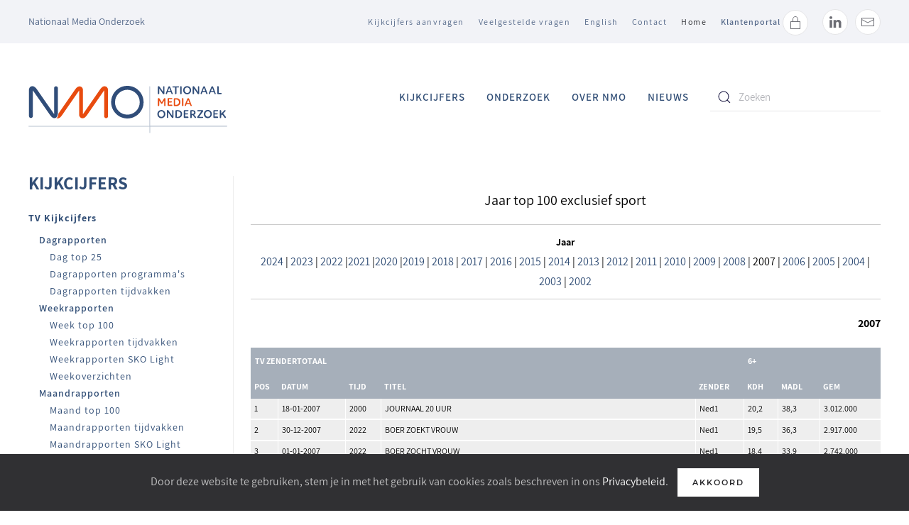

--- FILE ---
content_type: text/html; charset=utf-8
request_url: https://kijkonderzoek.nl/component/kijkcijfers/file,n1-17-1-p
body_size: 12387
content:
<!DOCTYPE html>
<html lang="nl-nl" dir="ltr" vocab="https://schema.org/">
    <head>
        <meta http-equiv="X-UA-Compatible" content="IE=edge">
        <meta name="viewport" content="width=device-width, initial-scale=1">
        <link rel="shortcut icon" href="/images/Logos/nmo_favicon2.png">
        <link rel="apple-touch-icon" href="/images/Logos/nmo_favicon2.png">
        <meta charset="utf-8" />
	<base href="https://kijkonderzoek.nl/component/kijkcijfers/file,n1-17-1-p" />
	<meta name="generator" content="MYOB" />
	<title>Kijkonderzoek</title>
	<link href="https://kijkonderzoek.nl/component/search/?format=opensearch" rel="search" title="Zoeken Kijkonderzoek" type="application/opensearchdescription+xml" />
	<link href="/media/plg_system_jcepro/site/css/content.min.css?86aa0286b6232c4a5b58f892ce080277" rel="stylesheet" />
	<link href="/templates/yootheme/css/theme.9.css?1698880200" rel="stylesheet" />
	<link href="/templates/yootheme/css/theme.update.css?2.7.22" rel="stylesheet" />
	<script type="application/json" class="joomla-script-options new">{"csrf.token":"5eda379509606c7531f662f3bd75cd75","system.paths":{"root":"","base":""}}</script>
	<script src="/media/system/js/mootools-core.js?6df665123ff79c42617c1f63779ffd81"></script>
	<script src="/media/system/js/core.js?6df665123ff79c42617c1f63779ffd81"></script>
	<script src="/media/system/js/mootools-more.js?6df665123ff79c42617c1f63779ffd81"></script>
	<script src="/media/jui/js/jquery.min.js?6df665123ff79c42617c1f63779ffd81"></script>
	<script src="/media/jui/js/jquery-noconflict.js?6df665123ff79c42617c1f63779ffd81"></script>
	<script src="/media/jui/js/jquery-migrate.min.js?6df665123ff79c42617c1f63779ffd81"></script>
	<script src="https://www.google.com/recaptcha/api.js?render=6Lc8bWUpAAAAAKVmT8KJrtNICJ1cY9ZX9oSKp0Cn"></script>
	<script src="/templates/yootheme/vendor/yootheme/theme-cookie/app/cookie.min.js?2.7.22" defer></script>
	<script src="/templates/yootheme/vendor/assets/uikit/dist/js/uikit.min.js?2.7.22"></script>
	<script src="/templates/yootheme/vendor/assets/uikit/dist/js/uikit-icons.min.js?2.7.22"></script>
	<script src="/templates/yootheme/js/theme.js?2.7.22"></script>
	<script>
jQuery(function($) {
			 $('.kc_tooltip').each(function() {
				var title = $(this).attr('title');
				if (title) {
					var parts = title.split('::', 2);
					var mtelement = document.id(this);
					mtelement.store('tip:title', parts[0]);
					mtelement.store('tip:text', parts[1]);
				}
			});
			var JTooltips = new Tips($('.kc_tooltip').get(), {"maxTitleChars": 50,"showDelay": 500,"className": "kc_tooltip","fixed": false});
		});document.addEventListener('DOMContentLoaded', function() {
            Array.prototype.slice.call(document.querySelectorAll('a span[id^="cloak"]')).forEach(function(span) {
                span.innerText = span.textContent;
            });
        });if (typeof window.grecaptcha !== 'undefined') { grecaptcha.ready(function() { grecaptcha.execute("6Lc8bWUpAAAAAKVmT8KJrtNICJ1cY9ZX9oSKp0Cn", {action:'homepage'});}); }
	</script>
	<script async src=https://www.googletagmanager.com/gtag/js?id=G-8P55TM69C3></script> <script> window.dataLayer = window.dataLayer || []; function gtag(){dataLayer.push(arguments);} gtag('js', new Date()); gtag('config', 'G-8P55TM69C3'); </script>
	<script>var $theme = {"cookie":{"mode":"notification","template":"<div class=\"tm-cookie-banner uk-section uk-section-xsmall uk-section-primary uk-position-bottom uk-position-fixed\">\n        <div class=\"uk-container uk-container-expand uk-text-center\">\n\n            Door deze website te gebruiken, stem je in met het gebruik van cookies zoals beschreven in ons <a href=\"\/over-nmo\/privacy\">Privacybeleid<\/a>.\n                            <button type=\"button\" class=\"js-accept uk-button uk-button-secondary uk-margin-small-left\" data-uk-toggle=\"target: !.uk-section; animation: true\">Akkoord<\/button>\n            \n            \n        <\/div>\n    <\/div>","position":"bottom"}};</script>

    </head>
    <body class=" ">

        
        
        <div class="tm-page">

                        
<div class="tm-header-mobile uk-hidden@m">

<div uk-sticky show-on-up animation="uk-animation-slide-top" cls-active="uk-navbar-sticky" sel-target=".uk-navbar-container">

    <div class="uk-navbar-container">
        <nav uk-navbar="container: .tm-header-mobile">

                        <div class="uk-navbar-left">

                
                                <a class="uk-navbar-toggle" href="#tm-mobile" uk-toggle>
                    <div uk-navbar-toggle-icon></div>
                                            <span class="uk-margin-small-left">Menu</span>
                                    </a>
                
                
            </div>
            
            
                        <div class="uk-navbar-right">

                
                
                                    
<a href="https://kijkonderzoek.nl/" class="uk-navbar-item uk-logo">
    <img alt width="125" src="/images/Logos/NMO_LOGO2023_website2.svg"></a>
                                    
            </div>
            
        </nav>
    </div>

    
</div>

<div id="tm-mobile" uk-offcanvas mode="slide" overlay>
    <div class="uk-offcanvas-bar">

                <button class="uk-offcanvas-close" type="button" uk-close></button>
        
        
            
<div class="uk-child-width-1-1" uk-grid>    <div>
<div class="uk-panel" id="module-menu-mobile">

    
    
<ul class="uk-nav uk-nav-default">
    
	<li class="item-307 uk-parent"><a href="/kijkcijfers"> Kijkcijfers</a>
	<ul class="uk-nav-sub">

		<li class="item-311 uk-parent"><a href="/kijkcijfers/tv-kijkcijfers"> TV Kijkcijfers</a>
		<ul>

			<li class="item-401"><a href="/kijkcijfers/tv-kijkcijfers/dagrapporten"> Dagrapporten</a></li>
			<li class="item-402"><a href="/kijkcijfers/tv-kijkcijfers/weekrapporten"> Weekrapporten</a></li>
			<li class="item-403"><a href="/kijkcijfers/tv-kijkcijfers/maandrapporten"> Maandrapporten</a></li>
			<li class="item-404"><a href="/kijkcijfers/tv-kijkcijfers/jaarrapporten"> Jaarrapporten</a></li></ul></li></ul></li>
	<li class="item-984"><a href="https://www.nationaalmediaonderzoek.nl/onderzoek/nmo-kijken" target="_blank"> Onderzoek</a></li>
	<li class="item-309"><a href="https://www.nationaalmediaonderzoek.nl/onderzoek" target="_blank"> Over NMO</a></li>
	<li class="item-310"><a href="https://www.nationaalmediaonderzoek.nl/nieuws/nmo-kijken"> Nieuws</a></li></ul>

</div>
</div>    <div>
<div class="uk-panel" id="module-99">

    
    
<ul class="uk-nav uk-nav-default">
    
	<li class="item-115"><a href="/kijkcijfers-aanvragen"> Kijkcijfers aanvragen</a></li>
	<li class="item-985"><a href="https://www.nationaalmediaonderzoek.nl/faq" target="_blank"> Veelgestelde vragen</a></li>
	<li class="item-119"><a href="https://www.nationaalmediaonderzoek.nl/english" target="_blank"> English</a></li>
	<li class="item-182"><a href="https://www.nationaalmediaonderzoek.nl/contact" target="_blank"> Contact</a></li>
	<li class="item-101 uk-active"><a href="/"> Home</a></li></ul>

</div>
</div>    <div>
<div class="uk-panel" id="module-110">

    
    
<div class="uk-margin-remove-last-child custom" ><a href="/klanten-login" style="text-decoration: none !important; color: #0063a6!important; transition: .1s ease-in-out; transition-property: color,background-color,border-color,box-shadow; font-size: 13px; font-family: Assistant; font-weight: 600; text-transform: capitalize; letter-spacing: 1.5px; line-height: 41px;">Klantenportal </a> <a class="uk-icon-button uk-icon" uk-icon="icon: lock;" href="/klanten-login"> <svg width="20" height="20" viewbox="0 0 20 20" xmlns="http://www.w3.org/2000/svg" data-svg="lock"> <rect fill="none" stroke="#000" height="10" width="13" y="8.5" x="3.5"></rect> <path fill="none" stroke="#000" d="M6.5,8 L6.5,4.88 C6.5,3.01 8.07,1.5 10,1.5 C11.93,1.5 13.5,3.01 13.5,4.88 L13.5,8"></path> </svg> </a></div>

</div>
</div>    <div>
<div class="uk-panel" id="module-tm-2">

    
    

    <form id="search-tm-2" action="/component/kijkcijfers/" method="post" role="search" class="uk-search uk-search-default uk-width-1-1"><span uk-search-icon></span><input name="searchword" placeholder="Zoeken" minlength="3" type="search" class="uk-search-input"><input type="hidden" name="task" value="search"><input type="hidden" name="option" value="com_search"><input type="hidden" name="Itemid"></form>






</div>
</div>    <div>
<div class="uk-panel" id="module-tm-4">

    
    
<div class="uk-margin-remove-last-child custom" ><ul class="uk-flex-inline uk-flex-middle uk-flex-nowrap uk-grid-small" uk-grid>
                    <li>
                <a href="https://www.linkedin.com/company/nationaalmediaonderzoek/mycompany/" class="uk-icon-button" target="_blank"  uk-icon="icon: linkedin;"></a>
            </li>
                    <li>
                <a href="mailto:info@nationaalmediaonderzoek.nl" class="uk-icon-button"  uk-icon="icon: mail;"></a>
            </li>
            </ul></div>

</div>
</div></div>

            
    </div>
</div>

</div>


<div class="tm-toolbar tm-toolbar-default uk-visible@m">
    <div class="uk-container uk-flex uk-flex-middle">

                <div>
            <div class="uk-grid-medium uk-child-width-auto uk-flex-middle" uk-grid="margin: uk-margin-small-top">

                                <div>
<div class="uk-panel" id="module-92">

    
    
<div class="uk-margin-remove-last-child custom" ><span style="font-size: 14px; color:#536788!important;">Nationaal Media Onderzoek</span></div>

</div>
</div>
                
                
            </div>
        </div>
        
                <div class="uk-margin-auto-left">
            <div class="uk-grid-medium uk-child-width-auto uk-flex-middle" uk-grid="margin: uk-margin-small-top">
                <div>
<div class="uk-panel" id="module-91">

    
    
<ul class="uk-subnav">
    <li class="item-115 uk-parent"><a href="/kijkcijfers-aanvragen"> Kijkcijfers aanvragen</a></li><li class="item-985"><a href="https://www.nationaalmediaonderzoek.nl/faq" target="_blank"> Veelgestelde vragen</a></li><li class="item-119"><a href="https://www.nationaalmediaonderzoek.nl/english" target="_blank"> English</a></li><li class="item-182"><a href="https://www.nationaalmediaonderzoek.nl/contact" target="_blank"> Contact</a></li><li class="item-101 uk-active"><a href="/"> Home</a></li></ul>

</div>
</div><div>
<div class="uk-panel" id="module-94">

    
    
<div class="uk-margin-remove-last-child custom" ><a href="/klanten-login" style="text-decoration: none !important; color: #536788!important; transition: .1s ease-in-out; transition-property: color,background-color,border-color,box-shadow; font-size: 12px; font-family: Assistant; font-weight: 600; text-transform: capitalize; letter-spacing: 1px; line-height: 41px;">Klantenportal </a> <a class="uk-icon-button uk-icon" uk-icon="icon: lock;" href="/klanten-login">
	<svg width="20" height="20" viewbox="0 0 20 20" xmlns="http://www.w3.org/2000/svg" data-svg="lock">
		<rect fill="none" stroke="#000" height="10" width="13" y="8.5" x="3.5"></rect>
		<path fill="none" stroke="#000" d="M6.5,8 L6.5,4.88 C6.5,3.01 8.07,1.5 10,1.5 C11.93,1.5 13.5,3.01 13.5,4.88 L13.5,8"></path>
	</svg>
</a></div>

</div>
</div><div>
<div class="uk-panel" id="module-tm-3">

    
    
<div class="uk-margin-remove-last-child custom" ><ul class="uk-flex-inline uk-flex-middle uk-flex-nowrap uk-grid-small" uk-grid>
                    <li>
                <a href="https://www.linkedin.com/company/nationaalmediaonderzoek/mycompany/" class="uk-icon-button" target="_blank"  uk-icon="icon: linkedin;"></a>
            </li>
                    <li>
                <a href="mailto:info@nationaalmediaonderzoek.nl" class="uk-icon-button"  uk-icon="icon: mail;"></a>
            </li>
            </ul></div>

</div>
</div>
            </div>
        </div>
        
    </div>
</div>

<div class="tm-header uk-visible@m" uk-header>



        <div uk-sticky media="@m" cls-active="uk-navbar-sticky" sel-target=".uk-navbar-container">
    
        <div class="uk-navbar-container">

            <div class="uk-container">
                <nav class="uk-navbar" uk-navbar="{&quot;align&quot;:&quot;left&quot;,&quot;boundary&quot;:&quot;.tm-header .uk-navbar-container&quot;,&quot;container&quot;:&quot;.tm-header &gt; [uk-sticky]&quot;}">

                                        <div class="uk-navbar-left">

                                                    
<a href="https://kijkonderzoek.nl/" class="uk-navbar-item uk-logo">
    <img alt width="280" src="/images/Logos/NMO_LOGO2023_website2.svg"><img class="uk-logo-inverse" alt width="280" src="/images/Logos/NMO_LOGO2023_website2.svg"></a>
                                                    
                        
                    </div>
                    
                    
                                        <div class="uk-navbar-right">

                                                    
<ul class="uk-navbar-nav">
    
	<li class="item-307 uk-parent"><a href="/kijkcijfers"> Kijkcijfers</a>
	<div class="uk-navbar-dropdown"><div class="uk-navbar-dropdown-grid uk-child-width-1-1" uk-grid><div><ul class="uk-nav uk-navbar-dropdown-nav">

		<li class="item-311 uk-parent"><a href="/kijkcijfers/tv-kijkcijfers"> TV Kijkcijfers</a>
		<ul class="uk-nav-sub">

			<li class="item-401"><a href="/kijkcijfers/tv-kijkcijfers/dagrapporten"> Dagrapporten</a></li>
			<li class="item-402"><a href="/kijkcijfers/tv-kijkcijfers/weekrapporten"> Weekrapporten</a></li>
			<li class="item-403"><a href="/kijkcijfers/tv-kijkcijfers/maandrapporten"> Maandrapporten</a></li>
			<li class="item-404"><a href="/kijkcijfers/tv-kijkcijfers/jaarrapporten"> Jaarrapporten</a></li></ul></li></ul></div></div></div></li>
	<li class="item-984"><a href="https://www.nationaalmediaonderzoek.nl/onderzoek/nmo-kijken" target="_blank"> Onderzoek</a></li>
	<li class="item-309"><a href="https://www.nationaalmediaonderzoek.nl/onderzoek" target="_blank"> Over NMO</a></li>
	<li class="item-310"><a href="https://www.nationaalmediaonderzoek.nl/nieuws/nmo-kijken"> Nieuws</a></li></ul>

                        
                        
<div class="uk-navbar-item" id="module-tm-1">

    
    

    <form id="search-tm-1" action="/component/kijkcijfers/" method="post" role="search" class="uk-search uk-search-default"><span uk-search-icon></span><input name="searchword" placeholder="Zoeken" minlength="3" type="search" class="uk-search-input"><input type="hidden" name="task" value="search"><input type="hidden" name="option" value="com_search"><input type="hidden" name="Itemid"></form>






</div>


                    </div>
                    
                </nav>
            </div>

        </div>

        </div>
    





</div>
            
            
<div id="tm-top" class="tm-top uk-section-default uk-section uk-padding-remove-vertical">

    
        
        
        
                        <div class="uk-container">
            
                
                
<div class="uk-child-width-expand@m" uk-grid>    <div>
<div class="uk-panel" id="module-113">

    
    

</div>
</div></div>
                        </div>
            
        
    
</div>


            
            <div id="tm-main"  class="tm-main uk-section uk-section-default" uk-height-viewport="expand: true">
                <div class="uk-container">

                    
                    <div class="uk-grid uk-grid-divider" uk-grid>
                        <div class="uk-width-expand@m">

                    
                            
            
            <div id="system-message-container" data-messages="[]">
</div>

            
<div class="p n1-17-1-p">
<div align='center'>
<div id="sticky-anchor"></div>
<div id="sticky">
<table class="contentpaneopen">
  <tbody>
    <tr>
      <td class="contentheading" width="100%">Jaar top 100 exclusief sport</td>
    </tr>
  </tbody>
</table>
<div id='kc_navblock'>
<div class='kc_navgroup'><span class='kc_navlabel'>Jaar</span><a class='kc_navitem' href='file,n1-0-1-p'>2024</a><span class='kc_navdivider'> | </span><a class='kc_navitem' href='file,n1-1-1-p'>2023</a><span class='kc_navdivider'> | </span><a class='kc_navitem' href='file,n1-2-1-p'>2022</a><span class='kc_navdivider'> |</span><a class='kc_navitem' href='file,n1-3-1-p'>2021</a><span class='kc_navdivider'> |</span><a class='kc_navitem' href='file,n1-4-1-p'>2020</a><span class='kc_navdivider'> |</span><a class='kc_navitem' href='file,n1-5-1-p'>2019</a><span class='kc_navdivider'> | </span><a class='kc_navitem' href='file,n1-6-1-p'>2018</a><span class='kc_navdivider'> | </span><a class='kc_navitem' href='file,n1-7-1-p'>2017</a><span class='kc_navdivider'> | </span><a class='kc_navitem' href='file,n1-8-1-p'>2016</a><span class='kc_navdivider'> | </span><a class='kc_navitem' href='file,n1-9-1-p'>2015</a><span class='kc_navdivider'> | </span><a class='kc_navitem' href='file,n1-10-1-p'>2014</a><span class='kc_navdivider'> | </span><a class='kc_navitem' href='file,n1-11-1-p'>2013</a><span class='kc_navdivider'> | </span><a class='kc_navitem' href='file,n1-12-1-p'>2012</a><span class='kc_navdivider'> | </span><a class='kc_navitem' href='file,n1-13-1-p'>2011</a><span class='kc_navdivider'> | </span><a class='kc_navitem' href='file,n1-14-1-p'>2010</a><span class='kc_navdivider'> | </span><a class='kc_navitem' href='file,n1-15-1-p'>2009</a><span class='kc_navdivider'> | </span><a class='kc_navitem' href='file,n1-16-1-p'>2008</a><span class='kc_navdivider'> | </span><span class='kc_selectednavitem'>2007</span><span class='kc_navdivider'> | </span><a class='kc_navitem' href='file,n1-18-1-p'>2006</a><span class='kc_navdivider'> | </span><a class='kc_navitem' href='file,n1-19-1-p'>2005</a><span class='kc_navdivider'> | </span><a class='kc_navitem' href='file,n1-20-1-p'>2004</a><span class='kc_navdivider'> | </span><a class='kc_navitem' href='file,n1-21-1-p'>2003</a><span class='kc_navdivider'> | </span><a class='kc_navitem' href='file,n1-22-1-p'>2002</a></div>
</div>

<table border='0' cellpadding='0' cellspacing='0' id='kc_tabledata' style='display:none' data-table-to-csv='Jaar top 100 exclusief sport.csv'>
<tr class='kc_headerrow1'>
  <td colspan='8'>
    <table border='0' width='100%' cellspacing='0' cellpadding='0'>
      <tr>
        <td class='kc_headerleft'></td>
        <td class='kc_headerright'>2007</td>
      </tr>
    </table>
  </td>
</tr>
<tr class='kc_headerrow2'><td colspan='5' class='kc_chcur'><strong><a href='#' class='tooltip'>TV Zendertotaal<span class='table-tooltip'><span class='table-tooltip-text'>Dit zijn de kijkcijfers op de uitzenddag en het uitgesteld kijken tot en met 6 dagen na de uitzenddag.


</span></span></a></strong></td><td colspan='3' class='kc_chc'><a href='#' class='tooltip'>6+<span class='table-tooltip'><span class='table-tooltip-text'>1% = 150.000 personen bij 6 jaar en ouder.

</span></span></a></td></tr><tr class='kc_headerrow2'><td class='kc_chcb'>pos</td><td class='kc_chc'>datum</td><td class='kc_chc'>tijd</td><td class='kc_chl'>titel</td><td class='kc_chl'>zender</td><td class='kc_chrt1'><a href='#' class='tooltip'>kdh<span class='table-tooltip'><span class='table-tooltip-title'>kijkdichtheid</span><span class='table-tooltip-text'>Het percentage kijkers binnen de doelgroep dat gemiddeld naar het programma of de zender keek.

</span></span></a></td><td class='kc_chrt3'><a href='#' class='tooltip'>madl<span class='table-tooltip'><span class='table-tooltip-title'>marktaandeel</span><span class='table-tooltip-text'>Het percentage kijkers naar het programma of de zender gebaseerd op het totale kijkerspubliek binnen de doelgroep.

</span></span></a></td><td class='kc_chrt31'><a href='#' class='tooltip'>gem<span class='table-tooltip'><span class='table-tooltip-title'>absoluut aantal</span><span class='table-tooltip-text'>Het absoluut aantal kijkers binnen de doelgroep.

</span></span></a></td></tr>

</table>
</div>
<table border='0' cellpadding='0' cellspacing='0' id='kc_tabledata-2'>
<tr class='kc_headerrow1'>
  <td colspan='8'>
    <table border='0' width='100%' cellspacing='0' cellpadding='0'>
      <tr>
        <td class='kc_headerleft'></td>
        <td class='kc_headerright'>2007</td>
      </tr>
    </table>
  </td>
</tr>
<tr class='kc_headerrow2'><td colspan='5' class='kc_chcur'><strong><a href='#' class='tooltip'>TV Zendertotaal<span class='table-tooltip'><span class='table-tooltip-text'>Dit zijn de kijkcijfers op de uitzenddag en het uitgesteld kijken tot en met 6 dagen na de uitzenddag.


</span></span></a></strong></td><td colspan='3' class='kc_chc'><a href='#' class='tooltip'>6+<span class='table-tooltip'><span class='table-tooltip-text'>1% = 150.000 personen bij 6 jaar en ouder.

</span></span></a></td></tr><tr class='kc_headerrow2'><td class='kc_chcb'>pos</td><td class='kc_chc'>datum</td><td class='kc_chc'>tijd</td><td class='kc_chl'>titel</td><td class='kc_chl'>zender</td><td class='kc_chrt1'><a href='#' class='tooltip'>kdh<span class='table-tooltip'><span class='table-tooltip-title'>kijkdichtheid</span><span class='table-tooltip-text'>Het percentage kijkers binnen de doelgroep dat gemiddeld naar het programma of de zender keek.

</span></span></a></td><td class='kc_chrt3'><a href='#' class='tooltip'>madl<span class='table-tooltip'><span class='table-tooltip-title'>marktaandeel</span><span class='table-tooltip-text'>Het percentage kijkers naar het programma of de zender gebaseerd op het totale kijkerspubliek binnen de doelgroep.

</span></span></a></td><td class='kc_chrt31'><a href='#' class='tooltip'>gem<span class='table-tooltip'><span class='table-tooltip-title'>absoluut aantal</span><span class='table-tooltip-text'>Het absoluut aantal kijkers binnen de doelgroep.

</span></span></a></td></tr>

<tr><td class='kc_cdcb'>1</td><td class='kc_cdc'>18-01-2007</td><td class='kc_cdc'>2000</td><td class='kc_cdtitle'><div class='kc_cdtitle'>JOURNAAL 20 UUR</div></td><td class='kc_cdl'>Ned1</td><td class='kc_cdrt0'>20,2</td><td class='kc_cdrt1'>38,3</td><td class='kc_cdrt2'>3.012.000</td></tr>
<tr><td class='kc_cdcb'>2</td><td class='kc_cdc'>30-12-2007</td><td class='kc_cdc'>2022</td><td class='kc_cdtitle'><div class='kc_cdtitle'>BOER ZOEKT VROUW</div></td><td class='kc_cdl'>Ned1</td><td class='kc_cdrt0'>19,5</td><td class='kc_cdrt1'>36,3</td><td class='kc_cdrt2'>2.917.000</td></tr>
<tr><td class='kc_cdcb'>3</td><td class='kc_cdc'>01-01-2007</td><td class='kc_cdc'>2022</td><td class='kc_cdtitle'><div class='kc_cdtitle'>BOER ZOCHT VROUW</div></td><td class='kc_cdl'>Ned1</td><td class='kc_cdrt0'>18,4</td><td class='kc_cdrt1'>33,9</td><td class='kc_cdrt2'>2.742.000</td></tr>
<tr><td class='kc_cdcb'>4</td><td class='kc_cdc'>29-01-2007</td><td class='kc_cdc'>2114</td><td class='kc_cdtitle'><div class='kc_cdtitle'>SPOORLOOS</div></td><td class='kc_cdl'>Ned1</td><td class='kc_cdrt0'>18,1</td><td class='kc_cdrt1'>37,0</td><td class='kc_cdrt2'>2.705.000</td></tr>
<tr><td class='kc_cdcb'>5</td><td class='kc_cdc'>16-11-2007</td><td class='kc_cdc'>2100</td><td class='kc_cdtitle'><div class='kc_cdtitle'>DOMINO DAY</div></td><td class='kc_cdl'>SBS 6</td><td class='kc_cdrt0'>17,8</td><td class='kc_cdrt1'>36,8</td><td class='kc_cdrt2'>2.658.000</td></tr>
<tr><td class='kc_cdcb'>6</td><td class='kc_cdc'>10-01-2007</td><td class='kc_cdc'>2128</td><td class='kc_cdtitle'><div class='kc_cdtitle'>40 JAAR HUWELIJK HKH PRINSES MARGRIET...</div></td><td class='kc_cdl'>Ned1</td><td class='kc_cdrt0'>17,1</td><td class='kc_cdrt1'>37,5</td><td class='kc_cdrt2'>2.555.000</td></tr>
<tr><td class='kc_cdcb'>7</td><td class='kc_cdc'>29-12-2007</td><td class='kc_cdc'>2027</td><td class='kc_cdtitle'><div class='kc_cdtitle'>YOUP SCHREEUWSTORM</div></td><td class='kc_cdl'>Ned1</td><td class='kc_cdrt0'>16,7</td><td class='kc_cdrt1'>32,0</td><td class='kc_cdrt2'>2.496.000</td></tr>
<tr><td class='kc_cdcb'>8</td><td class='kc_cdc'>16-11-2007</td><td class='kc_cdc'>2243</td><td class='kc_cdtitle'><div class='kc_cdtitle'>DOMINO DAY DE UITSLAG</div></td><td class='kc_cdl'>SBS 6</td><td class='kc_cdrt0'>16,4</td><td class='kc_cdrt1'>38,2</td><td class='kc_cdrt2'>2.453.000</td></tr>
<tr><td class='kc_cdcb'>9</td><td class='kc_cdc'>21-10-2007</td><td class='kc_cdc'>2231</td><td class='kc_cdtitle'><div class='kc_cdtitle'>OP ZOEK NAAR EVITA</div></td><td class='kc_cdl'>Ned1</td><td class='kc_cdrt0'>16,0</td><td class='kc_cdrt1'>36,8</td><td class='kc_cdrt2'>2.396.000</td></tr>
<tr><td class='kc_cdcb'>10</td><td class='kc_cdc'>05-11-2007</td><td class='kc_cdc'>2036</td><td class='kc_cdtitle'><div class='kc_cdtitle'>RADAR</div></td><td class='kc_cdl'>Ned1</td><td class='kc_cdrt0'>15,4</td><td class='kc_cdrt1'>33,7</td><td class='kc_cdrt2'>2.299.000</td></tr>
<tr><td class='kc_cdcb'>11</td><td class='kc_cdc'>26-12-2007</td><td class='kc_cdc'>2123</td><td class='kc_cdtitle'><div class='kc_cdtitle'>VILLA FELDERHOF</div></td><td class='kc_cdl'>Ned1</td><td class='kc_cdrt0'>14,9</td><td class='kc_cdrt1'>32,1</td><td class='kc_cdrt2'>2.220.000</td></tr>
<tr><td class='kc_cdcb'>12</td><td class='kc_cdc'>24-12-2007</td><td class='kc_cdc'>2034</td><td class='kc_cdtitle'><div class='kc_cdtitle'>ALL YOU NEED IS LOVE KERSTSPECIAL</div></td><td class='kc_cdl'>RTL4</td><td class='kc_cdrt0'>14,8</td><td class='kc_cdrt1'>31,8</td><td class='kc_cdrt2'>2.213.000</td></tr>
<tr><td class='kc_cdcb'>13</td><td class='kc_cdc'>31-12-2007</td><td class='kc_cdc'>2330</td><td class='kc_cdtitle'><div class='kc_cdtitle'>MOOI WEER DE LEEUW 2008</div></td><td class='kc_cdl'>Ned1</td><td class='kc_cdrt0'>14,7</td><td class='kc_cdrt1'>34,7</td><td class='kc_cdrt2'>2.209.000</td></tr>
<tr><td class='kc_cdcb'>14</td><td class='kc_cdc'>22-12-2007</td><td class='kc_cdc'>2027</td><td class='kc_cdtitle'><div class='kc_cdtitle'>MOOI WEER DE LEEUW</div></td><td class='kc_cdl'>Ned1</td><td class='kc_cdrt0'>14,2</td><td class='kc_cdrt1'>28,6</td><td class='kc_cdrt2'>2.114.000</td></tr>
<tr><td class='kc_cdcb'>15</td><td class='kc_cdc'>09-10-2007</td><td class='kc_cdc'>2107</td><td class='kc_cdtitle'><div class='kc_cdtitle'>OPGELICHT</div></td><td class='kc_cdl'>Ned1</td><td class='kc_cdrt0'>14,1</td><td class='kc_cdrt1'>32,6</td><td class='kc_cdrt2'>2.099.000</td></tr>
<tr><td class='kc_cdcb'>16</td><td class='kc_cdc'>31-12-2007</td><td class='kc_cdc'>2210</td><td class='kc_cdtitle'><div class='kc_cdtitle'>JAN JAAP VAN DER WAL ONDERBEWUST</div></td><td class='kc_cdl'>Ned1</td><td class='kc_cdrt0'>13,7</td><td class='kc_cdrt1'>29,6</td><td class='kc_cdrt2'>2.053.000</td></tr>
<tr><td class='kc_cdcb'>17</td><td class='kc_cdc'>13-01-2007</td><td class='kc_cdc'>2027</td><td class='kc_cdtitle'><div class='kc_cdtitle'>NAJIB AMHALI MOST WANTED</div></td><td class='kc_cdl'>Ned1</td><td class='kc_cdrt0'>13,5</td><td class='kc_cdrt1'>28,1</td><td class='kc_cdrt2'>2.018.000</td></tr>
<tr><td class='kc_cdcb'>18</td><td class='kc_cdc'>31-12-2007</td><td class='kc_cdc'>2030</td><td class='kc_cdtitle'><div class='kc_cdtitle'>MOOI JAAR DE LEEUW</div></td><td class='kc_cdl'>Ned1</td><td class='kc_cdrt0'>13,3</td><td class='kc_cdrt1'>30,7</td><td class='kc_cdrt2'>1.987.000</td></tr>
<tr><td class='kc_cdcb'>19</td><td class='kc_cdc'>18-01-2007</td><td class='kc_cdc'>1929</td><td class='kc_cdtitle'><div class='kc_cdtitle'>HALF ACHT NIEUWS</div></td><td class='kc_cdl'>RTL4</td><td class='kc_cdrt0'>13,2</td><td class='kc_cdrt1'>28,0</td><td class='kc_cdrt2'>1.976.000</td></tr>
<tr><td class='kc_cdcb'>20</td><td class='kc_cdc'>03-02-2007</td><td class='kc_cdc'>2027</td><td class='kc_cdtitle'><div class='kc_cdtitle'>KALM AAN EN RAP EEN BEETJE</div></td><td class='kc_cdl'>Ned1</td><td class='kc_cdrt0'>13,0</td><td class='kc_cdrt1'>28,1</td><td class='kc_cdrt2'>1.948.000</td></tr>
<tr><td class='kc_cdcb'>21</td><td class='kc_cdc'>18-05-2007</td><td class='kc_cdc'>2251</td><td class='kc_cdtitle'><div class='kc_cdtitle'>HART VAN NEDERLAND</div></td><td class='kc_cdl'>SBS 6</td><td class='kc_cdrt0'>12,9</td><td class='kc_cdrt1'>33,6</td><td class='kc_cdrt2'>1.930.000</td></tr>
<tr><td class='kc_cdcb'>22</td><td class='kc_cdc'>21-10-2007</td><td class='kc_cdc'>2130</td><td class='kc_cdtitle'><div class='kc_cdtitle'>MOOI WEER DE LEEUW THE DAY AFTER</div></td><td class='kc_cdl'>Ned1</td><td class='kc_cdrt0'>12,5</td><td class='kc_cdrt1'>24,0</td><td class='kc_cdrt2'>1.865.000</td></tr>
<tr><td class='kc_cdcb'>23</td><td class='kc_cdc'>26-11-2007</td><td class='kc_cdc'>2113</td><td class='kc_cdtitle'><div class='kc_cdtitle'>MEMORIES</div></td><td class='kc_cdl'>Ned1</td><td class='kc_cdrt0'>12,4</td><td class='kc_cdrt1'>27,4</td><td class='kc_cdrt2'>1.850.000</td></tr>
<tr><td class='kc_cdcb'>24</td><td class='kc_cdc'>24-02-2007</td><td class='kc_cdc'>2000</td><td class='kc_cdtitle'><div class='kc_cdtitle'>X FACTOR</div></td><td class='kc_cdl'>RTL4</td><td class='kc_cdrt0'>12,4</td><td class='kc_cdrt1'>26,0</td><td class='kc_cdrt2'>1.846.000</td></tr>
<tr><td class='kc_cdcb'>25</td><td class='kc_cdc'>18-01-2007</td><td class='kc_cdc'>2031</td><td class='kc_cdtitle'><div class='kc_cdtitle'>NETWERK</div></td><td class='kc_cdl'>Ned2</td><td class='kc_cdrt0'>12,2</td><td class='kc_cdrt1'>22,4</td><td class='kc_cdrt2'>1.818.000</td></tr>
<tr><td class='kc_cdcb'>26</td><td class='kc_cdc'>27-04-2007</td><td class='kc_cdc'>2035</td><td class='kc_cdtitle'><div class='kc_cdtitle'>PORTRET VAN EEN PRINS</div></td><td class='kc_cdl'>Ned1</td><td class='kc_cdrt0'>12,2</td><td class='kc_cdrt1'>32,3</td><td class='kc_cdrt2'>1.815.000</td></tr>
<tr><td class='kc_cdcb'>27</td><td class='kc_cdc'>30-12-2007</td><td class='kc_cdc'>2121</td><td class='kc_cdtitle'><div class='kc_cdtitle'>REUNIE</div></td><td class='kc_cdl'>Ned1</td><td class='kc_cdrt0'>12,1</td><td class='kc_cdrt1'>21,9</td><td class='kc_cdrt2'>1.812.000</td></tr>
<tr><td class='kc_cdcb'>28</td><td class='kc_cdc'>17-03-2007</td><td class='kc_cdc'>2239</td><td class='kc_cdtitle'><div class='kc_cdtitle'>STERREN DANSEN OP HET IJS DE UITSLAG</div></td><td class='kc_cdl'>SBS 6</td><td class='kc_cdrt0'>12,0</td><td class='kc_cdrt1'>30,5</td><td class='kc_cdrt2'>1.796.000</td></tr>
<tr><td class='kc_cdcb'>29</td><td class='kc_cdc'>23-03-2007</td><td class='kc_cdc'>2036</td><td class='kc_cdtitle'><div class='kc_cdtitle'>VERMIST</div></td><td class='kc_cdl'>Ned1</td><td class='kc_cdrt0'>12,0</td><td class='kc_cdrt1'>26,4</td><td class='kc_cdrt2'>1.790.000</td></tr>
<tr><td class='kc_cdcb'>30</td><td class='kc_cdc'>04-05-2007</td><td class='kc_cdc'>1949</td><td class='kc_cdtitle'><div class='kc_cdtitle'>NATIONALE DODENHERDENKING</div></td><td class='kc_cdl'>Ned1</td><td class='kc_cdrt0'>11,9</td><td class='kc_cdrt1'>28,1</td><td class='kc_cdrt2'>1.781.000</td></tr>
<tr><td class='kc_cdcb'>31</td><td class='kc_cdc'>24-02-2007</td><td class='kc_cdc'>2305</td><td class='kc_cdtitle'><div class='kc_cdtitle'>X FACTOR DE UITSLAG</div></td><td class='kc_cdl'>RTL4</td><td class='kc_cdrt0'>11,9</td><td class='kc_cdrt1'>31,2</td><td class='kc_cdrt2'>1.780.000</td></tr>
<tr><td class='kc_cdcb'>32</td><td class='kc_cdc'>26-10-2007</td><td class='kc_cdc'>2203</td><td class='kc_cdtitle'><div class='kc_cdtitle'>TV SHOW OP REIS</div></td><td class='kc_cdl'>Ned1</td><td class='kc_cdrt0'>11,9</td><td class='kc_cdrt1'>26,0</td><td class='kc_cdrt2'>1.774.000</td></tr>
<tr><td class='kc_cdcb'>33</td><td class='kc_cdc'>06-12-2007</td><td class='kc_cdc'>2129</td><td class='kc_cdtitle'><div class='kc_cdtitle'>IK VERTREK</div></td><td class='kc_cdl'>Ned1</td><td class='kc_cdrt0'>11,8</td><td class='kc_cdrt1'>27,7</td><td class='kc_cdrt2'>1.767.000</td></tr>
<tr><td class='kc_cdcb'>34</td><td class='kc_cdc'>27-12-2007</td><td class='kc_cdc'>2036</td><td class='kc_cdtitle'><div class='kc_cdtitle'>NATIONALE NIEUWSQUIZ</div></td><td class='kc_cdl'>Ned1</td><td class='kc_cdrt0'>11,7</td><td class='kc_cdrt1'>24,7</td><td class='kc_cdrt2'>1.751.000</td></tr>
<tr><td class='kc_cdcb'>35</td><td class='kc_cdc'>09-10-2007</td><td class='kc_cdc'>2032</td><td class='kc_cdtitle'><div class='kc_cdtitle'>BLIK OP DE WEG</div></td><td class='kc_cdl'>Ned1</td><td class='kc_cdrt0'>11,6</td><td class='kc_cdrt1'>28,1</td><td class='kc_cdrt2'>1.739.000</td></tr>
<tr><td class='kc_cdcb'>36</td><td class='kc_cdc'>02-09-2007</td><td class='kc_cdc'>2125</td><td class='kc_cdtitle'><div class='kc_cdtitle'>BOER TROUWT VROUW</div></td><td class='kc_cdl'>Ned1</td><td class='kc_cdrt0'>11,6</td><td class='kc_cdrt1'>24,4</td><td class='kc_cdrt2'>1.731.000</td></tr>
<tr><td class='kc_cdcb'>37</td><td class='kc_cdc'>10-02-2007</td><td class='kc_cdc'>1856</td><td class='kc_cdtitle'><div class='kc_cdtitle'>KASSA</div></td><td class='kc_cdl'>Ned1</td><td class='kc_cdrt0'>11,6</td><td class='kc_cdrt1'>31,7</td><td class='kc_cdrt2'>1.728.000</td></tr>
<tr><td class='kc_cdcb'>38</td><td class='kc_cdc'>28-01-2007</td><td class='kc_cdc'>2022</td><td class='kc_cdtitle'><div class='kc_cdtitle'>PRAATJESMAKERS</div></td><td class='kc_cdl'>Ned1</td><td class='kc_cdrt0'>11,5</td><td class='kc_cdrt1'>21,6</td><td class='kc_cdrt2'>1.711.000</td></tr>
<tr><td class='kc_cdcb'>39</td><td class='kc_cdc'>18-01-2007</td><td class='kc_cdc'>1759</td><td class='kc_cdtitle'><div class='kc_cdtitle'>JOURNAAL EXTRA</div></td><td class='kc_cdl'>Ned1</td><td class='kc_cdrt0'>11,4</td><td class='kc_cdrt1'>27,7</td><td class='kc_cdrt2'>1.706.000</td></tr>
<tr><td class='kc_cdcb'>40</td><td class='kc_cdc'>01-12-2007</td><td class='kc_cdc'>2129</td><td class='kc_cdtitle'><div class='kc_cdtitle'>DIT WAS HET NIEUWS</div></td><td class='kc_cdl'>Ned1</td><td class='kc_cdrt0'>11,3</td><td class='kc_cdrt1'>24,8</td><td class='kc_cdrt2'>1.692.000</td></tr>
<tr><td class='kc_cdcb'>41</td><td class='kc_cdc'>17-01-2007</td><td class='kc_cdc'>2035</td><td class='kc_cdtitle'><div class='kc_cdtitle'>NATIONALE IQ TEST</div></td><td class='kc_cdl'>Ned1</td><td class='kc_cdrt0'>11,3</td><td class='kc_cdrt1'>25,7</td><td class='kc_cdrt2'>1.689.000</td></tr>
<tr><td class='kc_cdcb'>42</td><td class='kc_cdc'>27-10-2007</td><td class='kc_cdc'>2207</td><td class='kc_cdtitle'><div class='kc_cdtitle'>SO YOU WANNA BE A POPSTAR DE UITSLAG</div></td><td class='kc_cdl'>SBS 6</td><td class='kc_cdrt0'>11,2</td><td class='kc_cdrt1'>24,0</td><td class='kc_cdrt2'>1.680.000</td></tr>
<tr><td class='kc_cdcb'>43</td><td class='kc_cdc'>17-03-2007</td><td class='kc_cdc'>2143</td><td class='kc_cdtitle'><div class='kc_cdtitle'>GROETEN TERUG</div></td><td class='kc_cdl'>SBS 6</td><td class='kc_cdrt0'>11,1</td><td class='kc_cdrt1'>24,6</td><td class='kc_cdrt2'>1.656.000</td></tr>
<tr><td class='kc_cdcb'>44</td><td class='kc_cdc'>14-11-2007</td><td class='kc_cdc'>2033</td><td class='kc_cdtitle'><div class='kc_cdtitle'>TUSSEN KUNST EN KITSCH</div></td><td class='kc_cdl'>Ned1</td><td class='kc_cdrt0'>11,1</td><td class='kc_cdrt1'>25,5</td><td class='kc_cdrt2'>1.654.000</td></tr>
<tr><td class='kc_cdcb'>45</td><td class='kc_cdc'>04-11-2007</td><td class='kc_cdc'>2127</td><td class='kc_cdtitle'><div class='kc_cdtitle'>PETER R DE VRIES MISDAADVERSLAGGEVER</div></td><td class='kc_cdl'>SBS 6</td><td class='kc_cdrt0'>11,1</td><td class='kc_cdrt1'>23,0</td><td class='kc_cdrt2'>1.651.000</td></tr>
<tr><td class='kc_cdcb'>46</td><td class='kc_cdc'>10-05-2007</td><td class='kc_cdc'>2100</td><td class='kc_cdtitle'><div class='kc_cdtitle'>EUROVISIE SONGFESTIVAL HALVE FINALE</div></td><td class='kc_cdl'>Ned1</td><td class='kc_cdrt0'>11,0</td><td class='kc_cdrt1'>27,5</td><td class='kc_cdrt2'>1.645.000</td></tr>
<tr><td class='kc_cdcb'>47</td><td class='kc_cdc'>11-11-2007</td><td class='kc_cdc'>2034</td><td class='kc_cdtitle'><div class='kc_cdtitle'>GOOISCHE VROUWEN</div></td><td class='kc_cdl'>RTL4</td><td class='kc_cdrt0'>11,0</td><td class='kc_cdrt1'>20,0</td><td class='kc_cdrt2'>1.639.000</td></tr>
<tr><td class='kc_cdcb'>48</td><td class='kc_cdc'>10-09-2007</td><td class='kc_cdc'>2113</td><td class='kc_cdtitle'><div class='kc_cdtitle'>MEMORIES TOUR D'AMOUR</div></td><td class='kc_cdl'>Ned1</td><td class='kc_cdrt0'>10,9</td><td class='kc_cdrt1'>25,1</td><td class='kc_cdrt2'>1.623.000</td></tr>
<tr><td class='kc_cdcb'>49</td><td class='kc_cdc'>09-09-2007</td><td class='kc_cdc'>2030</td><td class='kc_cdtitle'><div class='kc_cdtitle'>WEGMISBRUIKERS</div></td><td class='kc_cdl'>SBS 6</td><td class='kc_cdrt0'>10,8</td><td class='kc_cdrt1'>22,7</td><td class='kc_cdrt2'>1.618.000</td></tr>
<tr><td class='kc_cdcb'>50</td><td class='kc_cdc'>16-06-2007</td><td class='kc_cdc'>2030</td><td class='kc_cdtitle'><div class='kc_cdtitle'>ADIEU BZN</div></td><td class='kc_cdl'>Ned1</td><td class='kc_cdrt0'>10,8</td><td class='kc_cdrt1'>27,1</td><td class='kc_cdrt2'>1.613.000</td></tr>
<tr><td class='kc_cdcb'>51</td><td class='kc_cdc'>24-02-2007</td><td class='kc_cdc'>2148</td><td class='kc_cdtitle'><div class='kc_cdtitle'>LOTTO WEEKEND MILJONAIRS</div></td><td class='kc_cdl'>RTL4</td><td class='kc_cdrt0'>10,8</td><td class='kc_cdrt1'>23,5</td><td class='kc_cdrt2'>1.611.000</td></tr>
<tr><td class='kc_cdcb'>52</td><td class='kc_cdc'>02-02-2007</td><td class='kc_cdc'>2204</td><td class='kc_cdtitle'><div class='kc_cdtitle'>5 JAAR NA DE TRAAN</div></td><td class='kc_cdl'>Ned1</td><td class='kc_cdrt0'>10,8</td><td class='kc_cdrt1'>23,2</td><td class='kc_cdrt2'>1.611.000</td></tr>
<tr><td class='kc_cdcb'>53</td><td class='kc_cdc'>31-12-2007</td><td class='kc_cdc'>2130</td><td class='kc_cdtitle'><div class='kc_cdtitle'>TV MOMENT VAN HET JAAR</div></td><td class='kc_cdl'>Ned1</td><td class='kc_cdrt0'>10,8</td><td class='kc_cdrt1'>23,4</td><td class='kc_cdrt2'>1.614.000</td></tr>
<tr><td class='kc_cdcb'>54</td><td class='kc_cdc'>05-03-2007</td><td class='kc_cdc'>2002</td><td class='kc_cdtitle'><div class='kc_cdtitle'>GOEDE TIJDEN SLECHTE TIJDEN</div></td><td class='kc_cdl'>RTL4</td><td class='kc_cdrt0'>10,8</td><td class='kc_cdrt1'>23,7</td><td class='kc_cdrt2'>1.606.000</td></tr>
<tr><td class='kc_cdcb'>55</td><td class='kc_cdc'>30-04-2007</td><td class='kc_cdc'>1129</td><td class='kc_cdtitle'><div class='kc_cdtitle'>KONINGINNEDAG DEN BOSCH</div></td><td class='kc_cdl'>Ned1</td><td class='kc_cdrt0'>10,7</td><td class='kc_cdrt1'>71,0</td><td class='kc_cdrt2'>1.596.000</td></tr>
<tr><td class='kc_cdcb'>56</td><td class='kc_cdc'>17-03-2007</td><td class='kc_cdc'>2000</td><td class='kc_cdtitle'><div class='kc_cdtitle'>STERREN DANSEN OP HET IJS DE FINALE</div></td><td class='kc_cdl'>SBS 6</td><td class='kc_cdrt0'>10,7</td><td class='kc_cdrt1'>24,1</td><td class='kc_cdrt2'>1.594.000</td></tr>
<tr><td class='kc_cdcb'>57</td><td class='kc_cdc'>06-01-2007</td><td class='kc_cdc'>2029</td><td class='kc_cdtitle'><div class='kc_cdtitle'>YOUP VAN 'T HEK PRACHTIGE PAPRIKA'S</div></td><td class='kc_cdl'>Ned1</td><td class='kc_cdrt0'>10,6</td><td class='kc_cdrt1'>21,6</td><td class='kc_cdrt2'>1.584.000</td></tr>
<tr><td class='kc_cdcb'>58</td><td class='kc_cdc'>02-12-2007</td><td class='kc_cdc'>2033</td><td class='kc_cdtitle'><div class='kc_cdtitle'>POSTCODELOTERIJ MILJOENENJACHT</div></td><td class='kc_cdl'>RTL4</td><td class='kc_cdrt0'>10,5</td><td class='kc_cdrt1'>20,8</td><td class='kc_cdrt2'>1.571.000</td></tr>
<tr><td class='kc_cdcb'>59</td><td class='kc_cdc'>28-12-2007</td><td class='kc_cdc'>2032</td><td class='kc_cdtitle'><div class='kc_cdtitle'>KINDEREN DANSEN OP HET IJS</div></td><td class='kc_cdl'>SBS 6</td><td class='kc_cdrt0'>10,4</td><td class='kc_cdrt1'>21,0</td><td class='kc_cdrt2'>1.560.000</td></tr>
<tr><td class='kc_cdcb'>60</td><td class='kc_cdc'>16-03-2007</td><td class='kc_cdc'>2031</td><td class='kc_cdtitle'><div class='kc_cdtitle'>LEVEN IN ENTERTAINMENT</div></td><td class='kc_cdl'>Ned1</td><td class='kc_cdrt0'>10,4</td><td class='kc_cdrt1'>22,3</td><td class='kc_cdrt2'>1.558.000</td></tr>
<tr><td class='kc_cdcb'>61</td><td class='kc_cdc'>21-12-2007</td><td class='kc_cdc'>2032</td><td class='kc_cdtitle'><div class='kc_cdtitle'>GOUDEN LOEKI FINALE</div></td><td class='kc_cdl'>Ned1</td><td class='kc_cdrt0'>10,4</td><td class='kc_cdrt1'>23,2</td><td class='kc_cdrt2'>1.547.000</td></tr>
<tr><td class='kc_cdcb'>62</td><td class='kc_cdc'>28-05-2007</td><td class='kc_cdc'>2152</td><td class='kc_cdtitle'><div class='kc_cdtitle'>FAMILIEDINER</div></td><td class='kc_cdl'>Ned1</td><td class='kc_cdrt0'>10,3</td><td class='kc_cdrt1'>21,1</td><td class='kc_cdrt2'>1.544.000</td></tr>
<tr><td class='kc_cdcb'>63</td><td class='kc_cdc'>09-02-2007</td><td class='kc_cdc'>2145</td><td class='kc_cdtitle'><div class='kc_cdtitle'>ANDRE RIEU RADIO CITY MUSIC HALL LIVE...</div></td><td class='kc_cdl'>Ned1</td><td class='kc_cdrt0'>10,3</td><td class='kc_cdrt1'>21,7</td><td class='kc_cdrt2'>1.544.000</td></tr>
<tr><td class='kc_cdcb'>64</td><td class='kc_cdc'>22-12-2007</td><td class='kc_cdc'>2127</td><td class='kc_cdtitle'><div class='kc_cdtitle'>DIT WAS HET NIEUWS COMPILATIE</div></td><td class='kc_cdl'>Ned1</td><td class='kc_cdrt0'>10,3</td><td class='kc_cdrt1'>20,4</td><td class='kc_cdrt2'>1.532.000</td></tr>
<tr><td class='kc_cdcb'>65</td><td class='kc_cdc'>12-07-2007</td><td class='kc_cdc'>2032</td><td class='kc_cdtitle'><div class='kc_cdtitle'>KORENSLAG</div></td><td class='kc_cdl'>Ned1</td><td class='kc_cdrt0'>10,2</td><td class='kc_cdrt1'>24,4</td><td class='kc_cdrt2'>1.522.000</td></tr>
<tr><td class='kc_cdcb'>66</td><td class='kc_cdc'>20-08-2007</td><td class='kc_cdc'>2129</td><td class='kc_cdtitle'><div class='kc_cdtitle'>NEDERLAND TE KOOP</div></td><td class='kc_cdl'>Ned1</td><td class='kc_cdrt0'>10,2</td><td class='kc_cdrt1'>24,2</td><td class='kc_cdrt2'>1.520.000</td></tr>
<tr><td class='kc_cdcb'>67</td><td class='kc_cdc'>26-12-2007</td><td class='kc_cdc'>2225</td><td class='kc_cdtitle'><div class='kc_cdtitle'>HANS LIBERG DE NEGENDE</div></td><td class='kc_cdl'>Ned1</td><td class='kc_cdrt0'>10,1</td><td class='kc_cdrt1'>27,2</td><td class='kc_cdrt2'>1.507.000</td></tr>
<tr><td class='kc_cdcb'>68</td><td class='kc_cdc'>02-11-2007</td><td class='kc_cdc'>2120</td><td class='kc_cdtitle'><div class='kc_cdtitle'>LAMA'S</div></td><td class='kc_cdl'>Ned3</td><td class='kc_cdrt0'>10,1</td><td class='kc_cdrt1'>22,1</td><td class='kc_cdrt2'>1.501.000</td></tr>
<tr><td class='kc_cdcb'>69</td><td class='kc_cdc'>12-01-2007</td><td class='kc_cdc'>2204</td><td class='kc_cdtitle'><div class='kc_cdtitle'>TV SHOW</div></td><td class='kc_cdl'>Ned1</td><td class='kc_cdrt0'>10,0</td><td class='kc_cdrt1'>20,8</td><td class='kc_cdrt2'>1.498.000</td></tr>
<tr><td class='kc_cdcb'>70</td><td class='kc_cdc'>30-04-2007</td><td class='kc_cdc'>0942</td><td class='kc_cdtitle'><div class='kc_cdtitle'>KONINGINNEDAG WOUDRICHEM</div></td><td class='kc_cdl'>Ned1</td><td class='kc_cdrt0'>10,0</td><td class='kc_cdrt1'>67,6</td><td class='kc_cdrt2'>1.495.000</td></tr>
<tr><td class='kc_cdcb'>71</td><td class='kc_cdc'>17-04-2007</td><td class='kc_cdc'>2234</td><td class='kc_cdtitle'><div class='kc_cdtitle'>RIJDENDE RECHTER</div></td><td class='kc_cdl'>Ned1</td><td class='kc_cdrt0'>10,0</td><td class='kc_cdrt1'>27,1</td><td class='kc_cdrt2'>1.495.000</td></tr>
<tr><td class='kc_cdcb'>72</td><td class='kc_cdc'>09-06-2007</td><td class='kc_cdc'>2028</td><td class='kc_cdtitle'><div class='kc_cdtitle'>ZOMER DRAAIT DOOR</div></td><td class='kc_cdl'>Ned1</td><td class='kc_cdrt0'>9,9</td><td class='kc_cdrt1'>27,1</td><td class='kc_cdrt2'>1.483.000</td></tr>
<tr><td class='kc_cdcb'>73</td><td class='kc_cdc'>18-01-2007</td><td class='kc_cdc'>2159</td><td class='kc_cdtitle'><div class='kc_cdtitle'>JOURNAAL 22 UUR</div></td><td class='kc_cdl'>Ned2</td><td class='kc_cdrt0'>9,9</td><td class='kc_cdrt1'>19,0</td><td class='kc_cdrt2'>1.479.000</td></tr>
<tr><td class='kc_cdcb'>74</td><td class='kc_cdc'>27-10-2007</td><td class='kc_cdc'>2154</td><td class='kc_cdtitle'><div class='kc_cdtitle'>COMPILATIE STERREN DANSEN OP HET IJS</div></td><td class='kc_cdl'>SBS 6</td><td class='kc_cdrt0'>9,8</td><td class='kc_cdrt1'>20,7</td><td class='kc_cdrt2'>1.466.000</td></tr>
<tr><td class='kc_cdcb'>75</td><td class='kc_cdc'>26-02-2007</td><td class='kc_cdc'>2033</td><td class='kc_cdtitle'><div class='kc_cdtitle'>CRIME SCENE INVESTIGATION</div></td><td class='kc_cdl'>RTL4</td><td class='kc_cdrt0'>9,8</td><td class='kc_cdrt1'>20,2</td><td class='kc_cdrt2'>1.462.000</td></tr>
<tr><td class='kc_cdcb'>76</td><td class='kc_cdc'>11-02-2007</td><td class='kc_cdc'>2024</td><td class='kc_cdtitle'><div class='kc_cdtitle'>MOOI WEER HET NATIONAAL SONGFESTIVAL</div></td><td class='kc_cdl'>Ned1</td><td class='kc_cdrt0'>9,7</td><td class='kc_cdrt1'>18,6</td><td class='kc_cdrt2'>1.454.000</td></tr>
<tr><td class='kc_cdcb'>77</td><td class='kc_cdc'>22-10-2007</td><td class='kc_cdc'>2206</td><td class='kc_cdtitle'><div class='kc_cdtitle'>FLIKKEN MAASTRICHT</div></td><td class='kc_cdl'>Ned1</td><td class='kc_cdrt0'>9,7</td><td class='kc_cdrt1'>23,5</td><td class='kc_cdrt2'>1.448.000</td></tr>
<tr><td class='kc_cdcb'>78</td><td class='kc_cdc'>14-01-2007</td><td class='kc_cdc'>2110</td><td class='kc_cdtitle'><div class='kc_cdtitle'>SCHAEP MET DE 5 POOTEN</div></td><td class='kc_cdl'>Ned1</td><td class='kc_cdrt0'>9,7</td><td class='kc_cdrt1'>18,4</td><td class='kc_cdrt2'>1.447.000</td></tr>
<tr><td class='kc_cdcb'>79</td><td class='kc_cdc'>02-03-2007</td><td class='kc_cdc'>2030</td><td class='kc_cdtitle'><div class='kc_cdtitle'>STERREN DANSEN OP HET IJS</div></td><td class='kc_cdl'>SBS 6</td><td class='kc_cdrt0'>9,7</td><td class='kc_cdrt1'>20,5</td><td class='kc_cdrt2'>1.446.000</td></tr>
<tr><td class='kc_cdcb'>80</td><td class='kc_cdc'>26-12-2007</td><td class='kc_cdc'>2030</td><td class='kc_cdtitle'><div class='kc_cdtitle'>HARRY POTTER AND THE PRISONER OF AZKABAN</div></td><td class='kc_cdl'>SBS 6</td><td class='kc_cdrt0'>9,6</td><td class='kc_cdrt1'>22,1</td><td class='kc_cdrt2'>1.439.000</td></tr>
<tr><td class='kc_cdcb'>81</td><td class='kc_cdc'>10-02-2007</td><td class='kc_cdc'>1800</td><td class='kc_cdtitle'><div class='kc_cdtitle'>JOURNAAL 18 UUR</div></td><td class='kc_cdl'>Ned1</td><td class='kc_cdrt0'>9,6</td><td class='kc_cdrt1'>32,7</td><td class='kc_cdrt2'>1.437.000</td></tr>
<tr><td class='kc_cdcb'>82</td><td class='kc_cdc'>17-04-2007</td><td class='kc_cdc'>2149</td><td class='kc_cdtitle'><div class='kc_cdtitle'>OPSPORING VERZOCHT</div></td><td class='kc_cdl'>Ned1</td><td class='kc_cdrt0'>9,5</td><td class='kc_cdrt1'>22,8</td><td class='kc_cdrt2'>1.422.000</td></tr>
<tr><td class='kc_cdcb'>83</td><td class='kc_cdc'>28-12-2007</td><td class='kc_cdc'>2032</td><td class='kc_cdtitle'><div class='kc_cdtitle'>LOVE ACTUALLY</div></td><td class='kc_cdl'>RTL4</td><td class='kc_cdrt0'>9,5</td><td class='kc_cdrt1'>19,0</td><td class='kc_cdrt2'>1.416.000</td></tr>
<tr><td class='kc_cdcb'>84</td><td class='kc_cdc'>10-11-2007</td><td class='kc_cdc'>2003</td><td class='kc_cdtitle'><div class='kc_cdtitle'>IDOLS</div></td><td class='kc_cdl'>RTL4</td><td class='kc_cdrt0'>9,4</td><td class='kc_cdrt1'>21,3</td><td class='kc_cdrt2'>1.404.000</td></tr>
<tr><td class='kc_cdcb'>85</td><td class='kc_cdc'>18-08-2007</td><td class='kc_cdc'>2129</td><td class='kc_cdtitle'><div class='kc_cdtitle'>DAG LIEVE MENSEN</div></td><td class='kc_cdl'>Ned1</td><td class='kc_cdrt0'>9,4</td><td class='kc_cdrt1'>25,2</td><td class='kc_cdrt2'>1.399.000</td></tr>
<tr><td class='kc_cdcb'>86</td><td class='kc_cdc'>25-03-2007</td><td class='kc_cdc'>2121</td><td class='kc_cdtitle'><div class='kc_cdtitle'>OP ZOEK NAAR HET ZESDE ZINTUIG</div></td><td class='kc_cdl'>Ned1</td><td class='kc_cdrt0'>9,4</td><td class='kc_cdrt1'>19,5</td><td class='kc_cdrt2'>1.397.000</td></tr>
<tr><td class='kc_cdcb'>87</td><td class='kc_cdc'>21-05-2007</td><td class='kc_cdc'>2032</td><td class='kc_cdtitle'><div class='kc_cdtitle'>MUSICAL AWARDS</div></td><td class='kc_cdl'>Ned1</td><td class='kc_cdrt0'>9,3</td><td class='kc_cdrt1'>22,6</td><td class='kc_cdrt2'>1.392.000</td></tr>
<tr><td class='kc_cdcb'>88</td><td class='kc_cdc'>04-06-2007</td><td class='kc_cdc'>2033</td><td class='kc_cdtitle'><div class='kc_cdtitle'>MEMORIES EXTRA</div></td><td class='kc_cdl'>Ned1</td><td class='kc_cdrt0'>9,3</td><td class='kc_cdrt1'>24,9</td><td class='kc_cdrt2'>1.390.000</td></tr>
<tr><td class='kc_cdcb'>89</td><td class='kc_cdc'>16-11-2007</td><td class='kc_cdc'>1925</td><td class='kc_cdtitle'><div class='kc_cdtitle'>DOMINO DAY VOORBESCHOUWING</div></td><td class='kc_cdl'>SBS 6</td><td class='kc_cdrt0'>9,3</td><td class='kc_cdrt1'>22,3</td><td class='kc_cdrt2'>1.382.000</td></tr>
<tr><td class='kc_cdcb'>90</td><td class='kc_cdc'>26-10-2007</td><td class='kc_cdc'>2030</td><td class='kc_cdtitle'><div class='kc_cdtitle'>GOUDEN TELEVIZIERRING</div></td><td class='kc_cdl'>Ned1</td><td class='kc_cdrt0'>9,2</td><td class='kc_cdrt1'>20,0</td><td class='kc_cdrt2'>1.369.000</td></tr>
<tr><td class='kc_cdcb'>91</td><td class='kc_cdc'>31-01-2007</td><td class='kc_cdc'>2032</td><td class='kc_cdtitle'><div class='kc_cdtitle'>HELLO GOODBYE</div></td><td class='kc_cdl'>Ned1</td><td class='kc_cdrt0'>9,1</td><td class='kc_cdrt1'>21,1</td><td class='kc_cdrt2'>1.363.000</td></tr>
<tr><td class='kc_cdcb'>92</td><td class='kc_cdc'>05-01-2007</td><td class='kc_cdc'>2128</td><td class='kc_cdtitle'><div class='kc_cdtitle'>ANDRE RIEU OP WEG NAAR NEW YORK</div></td><td class='kc_cdl'>Ned1</td><td class='kc_cdrt0'>9,1</td><td class='kc_cdrt1'>18,9</td><td class='kc_cdrt2'>1.362.000</td></tr>
<tr><td class='kc_cdcb'>93</td><td class='kc_cdc'>04-12-2007</td><td class='kc_cdc'>2127</td><td class='kc_cdtitle'><div class='kc_cdtitle'>HERRIE IN HET HOTEL</div></td><td class='kc_cdl'>RTL4</td><td class='kc_cdrt0'>9,1</td><td class='kc_cdrt1'>21,7</td><td class='kc_cdrt2'>1.360.000</td></tr>
<tr><td class='kc_cdcb'>94</td><td class='kc_cdc'>04-01-2007</td><td class='kc_cdc'>2033</td><td class='kc_cdtitle'><div class='kc_cdtitle'>WIE IS DE MOL</div></td><td class='kc_cdl'>Ned1</td><td class='kc_cdrt0'>9,1</td><td class='kc_cdrt1'>19,9</td><td class='kc_cdrt2'>1.358.000</td></tr>
<tr><td class='kc_cdcb'>95</td><td class='kc_cdc'>18-01-2007</td><td class='kc_cdc'>2218</td><td class='kc_cdtitle'><div class='kc_cdtitle'>NOVA/DEN HAAG VANDAAG</div></td><td class='kc_cdl'>Ned2</td><td class='kc_cdrt0'>9,1</td><td class='kc_cdrt1'>19,8</td><td class='kc_cdrt2'>1.355.000</td></tr>
<tr><td class='kc_cdcb'>96</td><td class='kc_cdc'>26-12-2007</td><td class='kc_cdc'>2016</td><td class='kc_cdtitle'><div class='kc_cdtitle'>FRANS BAUER KERST IN AHOY</div></td><td class='kc_cdl'>Ned1</td><td class='kc_cdrt0'>9,0</td><td class='kc_cdrt1'>22,5</td><td class='kc_cdrt2'>1.340.000</td></tr>
<tr><td class='kc_cdcb'>97</td><td class='kc_cdc'>23-08-2007</td><td class='kc_cdc'>2252</td><td class='kc_cdtitle'><div class='kc_cdtitle'>SHOWNIEUWS</div></td><td class='kc_cdl'>SBS 6</td><td class='kc_cdrt0'>9,0</td><td class='kc_cdrt1'>29,4</td><td class='kc_cdrt2'>1.337.000</td></tr>
<tr><td class='kc_cdcb'>98</td><td class='kc_cdc'>24-12-2007</td><td class='kc_cdc'>2258</td><td class='kc_cdtitle'><div class='kc_cdtitle'>4 IN HET LAND</div></td><td class='kc_cdl'>RTL4</td><td class='kc_cdrt0'>8,9</td><td class='kc_cdrt1'>21,0</td><td class='kc_cdrt2'>1.327.000</td></tr>
<tr><td class='kc_cdcb'>99</td><td class='kc_cdc'>16-11-2007</td><td class='kc_cdc'>2303</td><td class='kc_cdtitle'><div class='kc_cdtitle'>PAUW & WITTEMAN</div></td><td class='kc_cdl'>Ned1</td><td class='kc_cdrt0'>8,8</td><td class='kc_cdrt1'>25,0</td><td class='kc_cdrt2'>1.314.000</td></tr>
<tr><td class='kc_cdcb'>100</td><td class='kc_cdc'>18-06-2007</td><td class='kc_cdc'>2033</td><td class='kc_cdtitle'><div class='kc_cdtitle'>REUNIE EXTRA</div></td><td class='kc_cdl'>Ned1</td><td class='kc_cdrt0'>8,8</td><td class='kc_cdrt1'>22,2</td><td class='kc_cdrt2'>1.311.000</td></tr>
<tr><td colspan='8'><div class='kc_tablefooter'></div></td></tr>

</table><br/><br/>
</div>
<!--Tue Nov  3 16:18:08 2020-->
<!-- start Google Analytics -->
<script type="text/javascript">
var gaJsHost = (("https:" == document.location.protocol) ? "https://ssl." : "http://www.");
document.write(unescape("%3Cscript src='" + gaJsHost + "google-analytics.com/ga.js' type='text/javascript'%3E%3C/script%3E"));
</script>
<script type="text/javascript">
try {
var pageTracker = _gat._getTracker("UA-10074177-1");
pageTracker._trackPageview();
} catch(err) {}
</script>
<!-- end Google Analytics --></div>

<script type="text/javascript" src="/table2csv.js"></script>
<a download="data.csv" id="download" onclick="downloadTable('#kc_tabledata-2')">Export</a>
<iframe id="CsvExpFrame" style="display: none"></iframe>
<script type="text/javascript">
function downloadTable(theTable) {
        
    var data = GetCellValues('kc_tabledata-2');
    var csv = ConvertToCsv(data); 
    
    if (navigator.msSaveBlob) {
	let blob = new Blob([csv],{ type: "application/csv;charset=utf-8;"});
        navigator.msSaveBlob(blob, 'data.csv');

    } else {	 
        let csvData = table2csv(theTable); 
        document.querySelector('#download').href = 'data:text/csv;charset=UTF-8;base64,' + btoa(csvData);
    }
}

function ConvertToCsv(objArray) {
  var array = typeof objArray != "object" ? JSON.parse(objArray) : objArray;
  var str = "";
  var line = "";
  var index;
  var value;
  for (var i = 0; i < array.length; i++) {
    line = "";
    var array1 = array[i];
    for (index in array1) {
      if (array1.hasOwnProperty(index)) {
        value = array1[index] + "";
        line += "\"" + value.replace(/"/g, "\"\"") + "\",";
      }
    }
    line = line.slice(0, -1);
    str += line + "\r\n";
  }
  return str;
};

function GetCellValues(tableName) {
  var table = document.getElementById(tableName);
  var tableArray = [];
  for (var r = 0, n = table.rows.length; r < n; r++) {
    tableArray[r] = [];
    for (var c = 0, m = table.rows[r].cells.length; c < m; c++) {
      var text = table.rows[r].cells[c].textContent || table.rows[r].cells[c].innerText;
      tableArray[r][c] = text.trim();
    }
  }
  return tableArray;
}
</script>

            
                                                </div>

                        
<aside id="tm-sidebar" class="tm-sidebar uk-width-1-4@m uk-flex-first@m">
    
<div class="uk-child-width-1-1" uk-grid>    <div>
<div class="uk-panel" id="module-112">

    
    

</div>
</div>    <div>
<div class="uk-panel kijkcijfers" id="module-100">

    
        <h3>

                Kijkcijfers        
        </h3>

    
    
<ul class="uk-nav uk-nav-default">
    
	<li class="item-197 uk-parent"><a href="/kijkcijfers/tv-kijkcijfers"> TV Kijkcijfers</a>
	<ul class="uk-nav-sub">

		<li class="item-223 uk-parent"><a href="/kijkcijfers/tv-kijkcijfers/dagrapporten"> Dagrapporten</a>
		<ul>

			<li class="item-198"><a href="/component/kijkcijfers/file,d1-0-0-p" class="d1-0-0-p-1"> Dag top 25</a></li>
			<li class="item-199"><a href="/component/kijkcijfers/file,dp-0-1-0-p"> Dagrapporten programma's</a></li>
			<li class="item-200"><a href="/component/kijkcijfers/file,dt-0-0-0-p"> Dagrapporten tijdvakken</a></li></ul></li>
		<li class="item-242 uk-parent"><a href="/kijkcijfers/tv-kijkcijfers/weekrapporten"> Weekrapporten</a>
		<ul>

			<li class="item-201"><a href="/component/kijkcijfers/file,w1-0-0-p"> Week top 100</a></li>
			<li class="item-202"><a href="/component/kijkcijfers/file,wt-0-0-0-p"> Weekrapporten tijdvakken</a></li>
			<li class="item-211"><a href="/component/kijkcijfers/file,wd-0-0-0-p"> Weekrapporten SKO Light</a></li>
			<li class="item-203"><a href="/kijkcijfers/tv-kijkcijfers/weekrapporten/weekoverzichten"> Weekoverzichten</a></li></ul></li>
		<li class="item-243 uk-parent"><a href="/kijkcijfers/tv-kijkcijfers/maandrapporten"> Maandrapporten</a>
		<ul>

			<li class="item-204"><a href="/component/kijkcijfers/file,m1-0-p"> Maand top 100</a></li>
			<li class="item-205"><a href="/component/kijkcijfers/file,mt-0-0-p"> Maandrapporten tijdvakken</a></li>
			<li class="item-212"><a href="/component/kijkcijfers/file,md-0-0-0-p"> Maandrapporten SKO Light </a></li>
			<li class="item-206"><a href="/kijkcijfers/tv-kijkcijfers/maandrapporten/maandoverzichten"> Maandoverzichten</a></li></ul></li>
		<li class="item-244 uk-parent"><a href="/kijkcijfers/tv-kijkcijfers/jaarrapporten"> Jaarrapporten</a>
		<ul>

			<li class="item-207"><a href="/component/kijkcijfers/file,j1-0-1-p"> Jaar top 100 incl. sport</a></li>
			<li class="item-208"><a href="/component/kijkcijfers/file,n1-0-1-p"> Jaar top 100 excl. sport</a></li>
			<li class="item-416"><a href="/kijkcijfers/tv-kijkcijfers/jaarrapporten/jaaroverzichten"> Jaaroverzichten</a></li>
			<li class="item-209"><a href="/kijkcijfers/tv-kijkcijfers/jaarrapporten/jaarrapporten"> Jaarrapporten</a></li></ul></li></ul></li></ul>

</div>
</div></div>
</aside>

                    </div>
                     
                </div>
            </div>
            
            

            <!-- Builder #footer --><style>#footer\#0 { background: #e2e9ee; color:#000; } #footer\#0 a { color:#000; } #footer\#0 h3, #footer\#0 h5 { color: #314e76; } #footer\#1 { background: #e2e9ee; color:#000; } </style>
<div id="footer#0" class="tm-footer uk-section-primary uk-section uk-padding-remove-bottom">
    
        
        
        
            
                                <div class="uk-container">                
                    
                    <div class="tm-grid-expand uk-grid-large uk-grid-margin-large" uk-grid>
<div class="uk-width-1-2@s uk-width-1-4@m">
    
        
            
            
                
                    
<h3 class="uk-h5 uk-text-left@s uk-text-center">        Kijkcijfers &amp; onderzoek    </h3>
<ul class="uk-list uk-text-left@s uk-text-center">
    <li class="el-item">                
    <div class="el-content uk-panel"><a href="/kijkcijfers" class="el-link uk-link-text uk-margin-remove-last-child">Kijkcijfers raadplegen</a></div>            </li>

    <li class="el-item">                
    <div class="el-content uk-panel"><a href="https://www.nationaalmediaonderzoek.nl/onderzoek" target="_blank" class="el-link uk-link-text uk-margin-remove-last-child">Onderzoek</a></div>            </li>
</ul>
                
            
        
    
</div>

<div class="uk-width-1-2@s uk-width-1-4@m">
    
        
            
            
                
                    
<h3 class="uk-h5">        Service    </h3>
<ul class="uk-list">
    <li class="el-item">                
    <div class="el-content uk-panel"><a href="/kijkcijfers-aanvragen" class="el-link uk-link-text uk-margin-remove-last-child">Kijkcijfers aanvragen</a></div>            </li>

    <li class="el-item">                
    <div class="el-content uk-panel"><a href="https://www.nationaalmediaonderzoek.nl/faq" target="_blank" class="el-link uk-link-text uk-margin-remove-last-child">Veelgestelde vragen</a></div>            </li>

    <li class="el-item">                
    <div class="el-content uk-panel"><a href="/begrippen-2" class="el-link uk-link-text uk-margin-remove-last-child">Begrippen</a></div>            </li>

    <li class="el-item">                
    <div class="el-content uk-panel"><a href="https://www.nationaalmediaonderzoek.nl/english" target="_blank" class="el-link uk-link-text uk-margin-remove-last-child">English</a></div>            </li>
</ul>
                
            
        
    
</div>

<div class="uk-width-1-2@s uk-width-1-4@m">
    
        
            
            
                
                    
<h3 class="uk-h5 uk-text-left@s uk-text-center">        Over NMO    </h3>
<ul class="uk-list uk-text-left@s uk-text-center">
    <li class="el-item">                
    <div class="el-content uk-panel"><a href="https://www.nationaalmediaonderzoek.nl/contact" target="_blank" class="el-link uk-link-text uk-margin-remove-last-child">Contact</a></div>            </li>

    <li class="el-item">                
    <div class="el-content uk-panel"><a href="https://www.nationaalmediaonderzoek.nl/over-nmo" target="_blank" class="el-link uk-link-text uk-margin-remove-last-child">Organisatie</a></div>            </li>

    <li class="el-item">                
    <div class="el-content uk-panel"><a href="/gebruikersvoorwaarden-2" class="el-link uk-link-text uk-margin-remove-last-child">Gebruikersvoorwaarden</a></div>            </li>

    <li class="el-item">                
    <div class="el-content uk-panel"><a href="/over-nmo/privacy" class="el-link uk-link-text uk-margin-remove-last-child">Privacy</a></div>            </li>
</ul>
                
            
        
    
</div>

<div class="uk-width-1-2@s uk-width-1-4@m">
    
        
            
            
                
                    
<h3 class="uk-h5 uk-text-left@s uk-text-center">        Contact    </h3>
<ul class="uk-list uk-text-left@s uk-text-center">
    <li class="el-item">                
    <div class="el-content uk-panel"><div><span style="background-color: inherit; color: inherit; font-family: inherit; font-size: 1rem;">Nationaal Media Onderzoek </span></div>
<div>Burgemeester Stramanweg 108-S</div>
<div><span style="background-color: inherit; color: inherit; font-family: inherit; font-size: 1rem;">1101 AA Amsterdam</span></div>
<div><span style="background-color: inherit; color: inherit; font-family: inherit; font-size: 1rem;">020-6414333</span></div>
<div><span style="background-color: inherit; color: inherit; font-family: inherit; font-size: 1rem;"></span></div></div>            </li>

    <li class="el-item">                
    <div class="uk-grid-small uk-child-width-expand uk-flex-nowrap uk-flex-middle" uk-grid>        <div class="uk-width-auto"><a href="mailto:info@nationaalmediaonderzoek.nl"><span class="el-image" uk-icon="icon: mail;"></span></a></div>        <div>
            <div class="el-content uk-panel"><a href="mailto:info@nationaalmediaonderzoek.nl" class="el-link uk-link-text uk-margin-remove-last-child"><p><span id="cloakf7a823ba67050a5198c861869e4a6eca">Dit e-mailadres wordt beveiligd tegen spambots. JavaScript dient ingeschakeld te zijn om het te bekijken.</span><script type='text/javascript'>
				document.getElementById('cloakf7a823ba67050a5198c861869e4a6eca').innerHTML = '';
				var prefix = '&#109;a' + 'i&#108;' + '&#116;o';
				var path = 'hr' + 'ef' + '=';
				var addyf7a823ba67050a5198c861869e4a6eca = '&#105;nf&#111;' + '&#64;';
				addyf7a823ba67050a5198c861869e4a6eca = addyf7a823ba67050a5198c861869e4a6eca + 'n&#97;t&#105;&#111;n&#97;&#97;lm&#101;d&#105;&#97;&#111;nd&#101;rz&#111;&#101;k' + '&#46;' + 'nl';
				var addy_textf7a823ba67050a5198c861869e4a6eca = '&#105;nf&#111;' + '&#64;' + 'n&#97;t&#105;&#111;n&#97;&#97;lm&#101;d&#105;&#97;&#111;nd&#101;rz&#111;&#101;k' + '&#46;' + 'nl';document.getElementById('cloakf7a823ba67050a5198c861869e4a6eca').innerHTML += '<a ' + path + '\'' + prefix + ':' + addyf7a823ba67050a5198c861869e4a6eca + '\'>'+addy_textf7a823ba67050a5198c861869e4a6eca+'<\/a>';
		</script></p></a></div>        </div>
    </div>
            </li>
</ul>
                
            
        
    
</div>
</div><div class="tm-grid-expand uk-grid-large uk-margin-medium" uk-grid>
<div class="uk-width-1-2@s uk-width-1-4@m">
    
        
            
            
                
                    
<h3 class="uk-h5 uk-text-left@s uk-text-center">        Nieuws    </h3>
<ul class="uk-list uk-text-left@s uk-text-center">
    <li class="el-item">                
    <div class="el-content uk-panel"><a href="https://www.nationaalmediaonderzoek.nl/nieuws" target="_blank" class="el-link uk-link-text uk-margin-remove-last-child">Nieuws</a></div>            </li>
</ul>
                
            
        
    
</div>

<div class="uk-width-1-2@s uk-width-1-4@m">
    
        
            
            
                
                    
<h5 class="uk-margin-remove-top">        NMO&nbsp;Kijkcijfer-app    </h5>
<div class="uk-margin uk-margin-remove-top uk-margin-remove-bottom" uk-scrollspy="target: [uk-scrollspy-class];">
        <a class="el-link" href="https://play.google.com/store/apps/details?id=nl.doodlesoft.skokijkcijfers" target="_blank"><img class="el-image" alt="SKO Kijkcijfer-app" data-src="/templates/yootheme/cache/google-play-badge-a2c4986a.webp" data-srcset="/templates/yootheme/cache/google-play-badge-a2c4986a.webp 114w, /templates/yootheme/cache/google-play-badge-22aadbc6.webp 228w" data-sizes="(min-width: 114px) 114px" data-width="114" data-height="35" uk-img></a>    
    
</div>

<div class="uk-margin uk-margin-remove-top uk-margin-remove-bottom" uk-scrollspy="target: [uk-scrollspy-class];">
        <a class="el-link" href="https://itunes.apple.com/nl/app/sko-kijkcijfer-app/id458138120?mt=8" target="_blank"><img class="el-image" alt="Kijkonderzoek App" data-src="/templates/yootheme/cache/Download_on_the_App_Store_Badge-a2ba00df.webp" data-srcset="/templates/yootheme/cache/Download_on_the_App_Store_Badge-a2ba00df.webp 114w, /templates/yootheme/cache/Download_on_the_App_Store_Badge-c13eff95.webp 228w" data-sizes="(min-width: 114px) 114px" data-width="114" data-height="39" uk-img></a>    
    
</div>

                
            
        
    
</div>

<div class="uk-width-1-2@s uk-width-1-4@m">
    
        
            
            
                
                    
<div class="uk-margin">
        <a class="el-link" href="https://www.moaweb.nl/codes-standards/richtlijnen/fair-data.html" target="_blank"><img class="el-image" alt data-src="/templates/yootheme/cache/190711_fairdataMOAlogo-c314499e.webp" data-srcset="/templates/yootheme/cache/190711_fairdataMOAlogo-c314499e.webp 100w, /templates/yootheme/cache/190711_fairdataMOAlogo-2a7da4a9.webp 200w" data-sizes="(min-width: 100px) 100px" data-width="100" data-height="74" uk-img></a>    
    
</div>

                
            
        
    
</div>

<div class="uk-width-1-2@s uk-width-1-4@m">
    
        
            
            
                
                    
                
            
        
    
</div>
</div>
                                </div>
                
            
        
    
</div>

<div id="footer#1" class="uk-section-primary uk-section">
    
        
        
        
            
                                <div class="uk-container">                
                    
                    <div class="tm-grid-expand uk-child-width-1-1 uk-margin-medium" uk-grid>
<div class="uk-width-1-1@m">
    
        
            
            
                
                    <hr class="uk-divider-small">
<div class="uk-margin-medium uk-text-center" uk-scrollspy="target: [uk-scrollspy-class];">
        <img width="150" class="el-image uk-text-emphasis" alt uk-svg uk-img="dataSrc:/images/Logos/NMO_LOGO2023_website2.svg">    
    
</div>
<div class="uk-panel uk-text-small uk-margin uk-text-center"><p>© 2026 Nationaal Media Onderzoek</p></div>
                
            
        
    
</div>
</div>
                                </div>
                
            
        
    
</div>

        </div>

        
        

    </body>
</html>
